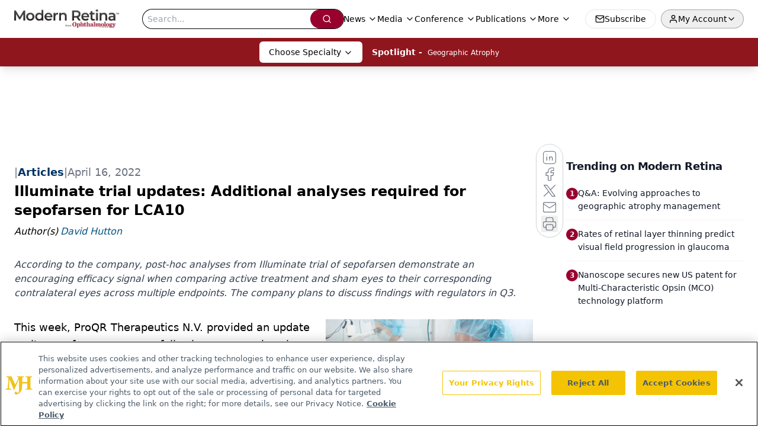

--- FILE ---
content_type: text/html; charset=utf-8
request_url: https://www.google.com/recaptcha/api2/aframe
body_size: 183
content:
<!DOCTYPE HTML><html><head><meta http-equiv="content-type" content="text/html; charset=UTF-8"></head><body><script nonce="jhBDPFhNNiyBeufhLk0TKA">/** Anti-fraud and anti-abuse applications only. See google.com/recaptcha */ try{var clients={'sodar':'https://pagead2.googlesyndication.com/pagead/sodar?'};window.addEventListener("message",function(a){try{if(a.source===window.parent){var b=JSON.parse(a.data);var c=clients[b['id']];if(c){var d=document.createElement('img');d.src=c+b['params']+'&rc='+(localStorage.getItem("rc::a")?sessionStorage.getItem("rc::b"):"");window.document.body.appendChild(d);sessionStorage.setItem("rc::e",parseInt(sessionStorage.getItem("rc::e")||0)+1);localStorage.setItem("rc::h",'1768763908321');}}}catch(b){}});window.parent.postMessage("_grecaptcha_ready", "*");}catch(b){}</script></body></html>

--- FILE ---
content_type: text/plain; charset=utf-8
request_url: https://fp.modernretina.com/db7Cw/hs2V/gQUI/_ddfk/9mH?q=vnFC4dZv8NpwPrIAgVP2
body_size: -57
content:
VxS7JB0qLxUt9OmfmhV9drKN09RRKVyp+AEixTyuujlfUwczPQ3gkglp3+81nuyiVauDy3a2X2o8ajY7RrPZtkwZfhxhCPc=

--- FILE ---
content_type: application/javascript
request_url: https://api.lightboxcdn.com/z9gd/43396/www.modernretina.com/jsonp/z?cb=1768763896643&dre=l&callback=jQuery112408470429959720538_1768763896626&_=1768763896627
body_size: 1019
content:
jQuery112408470429959720538_1768763896626({"dre":"l","response":"[base64].[base64].RAAPTO4gWG0ATTdcQDpUVJhTJjTrwkcZACaTBjtDprIHTMRDxDAnqMFBRSwDqGICG0aKnjtgrQyO43W53MQHaZArQAEgHc06JNIxNrtU.n9ISwHMGjt6G0.SeUfHgeC5MR4wtWJrQvGdnVwANjgoAwnXyExMFYag4FYdkAF9sKAA__","success":true});